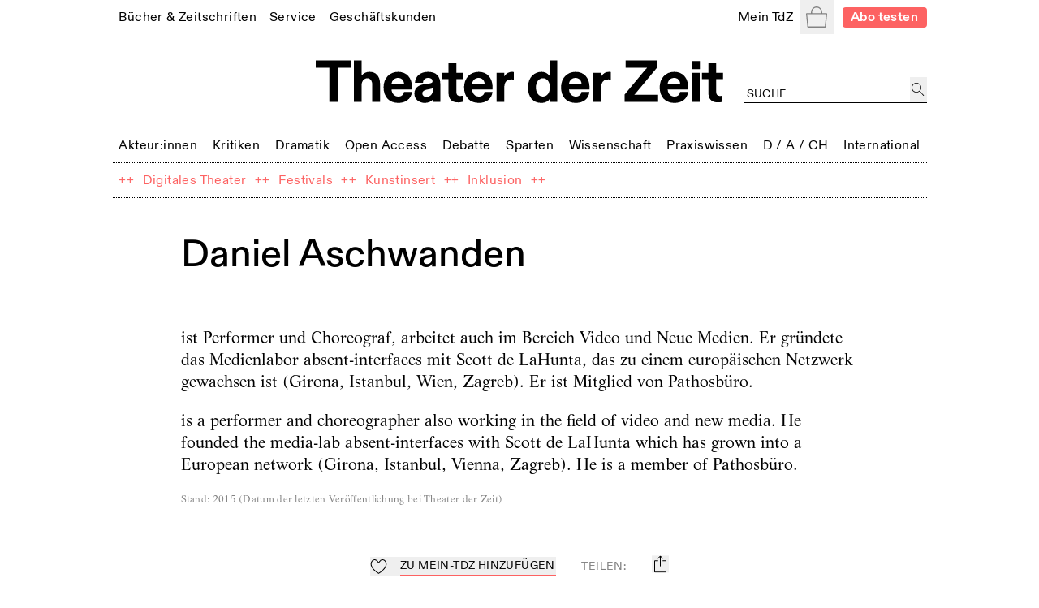

--- FILE ---
content_type: application/javascript; charset=UTF-8
request_url: https://tdz.de/_next/static/chunks/pages/dossier/%5Bid%5D-f779fe2674520a78.js
body_size: 5685
content:
(self.webpackChunk_N_E=self.webpackChunk_N_E||[]).push([[430],{15821:function(e,s,t){(window.__NEXT_P=window.__NEXT_P||[]).push(["/dossier/[id]",function(){return t(59911)}])},59911:function(e,s,t){"use strict";t.r(s),t.d(s,{DossierPage:function(){return _},default:function(){return T}});var l=t(85893),r=t(11163),n=t(66252),i=t(10641),a=t(70455);t(67294);var c=t(86896),o=t(25979),d=t(82672),u=t(31436),x=t(90859),h=t(76778),m=t(73436),j=t(10955),v=t(77959),g=t(34988),f=t(9985),p=t(89535),b=t(11166),N=t(36021),k=t(43059),w=t(73581),P=t(93445);let y=e=>{var s,t;let{slugOrId:r,dossierId:n,kicker:i,contentBlocks:a,news:o,loadMoreArticles:h,...m}=e,v=(0,c.Z)(),g=v.formatMessage({id:"general.labels.dossier",defaultMessage:"Dossier"}),{restBlocks:f,firstBlocks:w}=(0,k.Gh)(a);return(0,l.jsxs)(l.Fragment,{children:[(0,l.jsx)(j.N,{title:"".concat(m.title).concat(m.subtitle?", ".concat(m.subtitle):""),description:m.intro?(0,x.ex)(24,(0,x.$k)(m.intro)):"",ogUrl:null===(s=(0,u.Ek)(r).href)||void 0===s?void 0:s.toString(),ogImage:null===(t=m.figure)||void 0===t?void 0:t.src}),(0,l.jsxs)("article",{children:[(0,l.jsx)(b.X,{...m,kicker:i||g}),w.map((e,s)=>(0,l.jsx)(N.b,{block:e},s)),o&&o.length>2&&(0,l.jsx)(p._,{articles:o,moreLink:{label:v.formatMessage({id:"articles.labels.more-news",defaultMessage:"Weitere Meldungen"}),href:d.V.news},groupVariant:"News",teaserVariant:"tiny",cols:2,className:"mb-8"}),f&&f.map((e,s)=>(0,l.jsx)(N.b,{block:e},s+w.length)),h&&(0,l.jsx)(N.q,{onClick:h}),(0,l.jsx)(I,{slugOrId:r})]})]})},B=e=>{var s,t;let{slugOrId:d}=e,u=(0,c.Z)(),x=(0,h.aC)(),j=(0,r.useRouter)(),f=(0,n.x)(),p=(0,o.d5X)({variables:{slugOrId:d,currentLanguage:u.locale,latestNewsLimit:(0,i.l)((0,a.b)(new Date),{years:1}).toISOString()}}),b=null===(s=p.data)||void 0===s?void 0:s.contentCollectionBySlug,N=null==b?void 0:b.articles,[B]=(0,o.Yri)({variables:{id:null!==(t=null==b?void 0:b.id)&&void 0!==t?t:""},refetchQueries:[o.Ui2]}),I=(0,w.G)({data:b,toggleFavoriteMutation:B,auth:x,apollo:f,router:j}),{loadMoreArticles:Z,contentBlocks:_}=(0,k.QT)({initialContentBlocks:N&&(0,k.n9)(N.list,u),initialArticlesLength:null==N?void 0:N.list.length,totalArticlesCount:null==N?void 0:N.totalCount,createQuery:e=>({query:o.Nnz,variables:{slugOrId:d,currentLanguage:u.locale,dossierArticlesOffset:e}}),mapResultToArticles:e=>{var s;return null==e?void 0:null===(s=e.contentCollectionBySlug)||void 0===s?void 0:s.articles.list}}),T=(0,P.IX)(b);return(0,v.K)(p)||(0,l.jsxs)(l.Fragment,{children:[(0,l.jsx)(y,{...T,loadMoreArticles:Z,contentBlocks:_,myTdZButtons:{postType:m.Qs.COLLECTION,postTitle:T.title,isFavorite:!!(null==b?void 0:b.isFavorite),onClickFavorite:I}}),(0,l.jsx)(g.S,{})]})},I=e=>{var s;let{slugOrId:t}=e,r=(0,c.Z)(),n=(0,o.mLF)({variables:{slugOrId:t,currentLanguage:r.locale}});return(0,v.K)(n)||(0,l.jsx)(f.UW,{...(0,P.DZ)(null===(s=n.data)||void 0===s?void 0:s.contentCollectionBySlug)})};var Z=t(78351);let _=()=>{let e=(0,r.useRouter)();return(0,l.jsx)(Z.o,{children:e.query.id?(0,l.jsx)(B,{slugOrId:e.query.id}):null})};var T=_},89535:function(e,s,t){"use strict";t.d(s,{_:function(){return h}});var l=t(85893),r=t(90512);t(67294);var n=t(44012),i=t(80913),a=t(61135),c=t(27699),o=t(61911),d=t(89717),u=t(22153),x=t(15458);let h=e=>{let{articles:s,groupVariant:t,teaserVariant:h,mixedTeaserSizes:m,cols:j,leadParagraph:v,skipHeader:g,paginationState:f,paginationVariant:p,moreLink:b,className:N}=e;return(null==s?void 0:s.length)===0?null:(0,l.jsxs)("section",{className:(0,r.Z)("flex flex-col justify-between",N),children:[(0,l.jsxs)("div",{className:"mb-6",children:[g?null:1===j?(0,l.jsxs)("h3",{className:"mb-8 self-start typo-section-title",children:[(!t||"Articles"===t)&&(0,l.jsx)(n.Z,{id:"general.labels.articles",defaultMessage:"Beitr\xe4ge"}),"News"===t&&(0,l.jsx)(n.Z,{id:"general.labels.news",defaultMessage:"Meldungen"})]}):(0,l.jsxs)(a.N,{className:"self-start",children:["Articles"===t&&(0,l.jsx)(n.Z,{id:"general.labels.articles",defaultMessage:"Beitr\xe4ge"}),"News"===t&&(0,l.jsx)(n.Z,{id:"general.labels.news",defaultMessage:"Meldungen"})]}),v&&(0,l.jsx)("p",{className:"mb-16 self-start typo-intro",children:v}),1===j&&s&&s.map(e=>h&&"small"!==h?"tiny"===h?(0,l.jsx)(x._,{className:"self-start",...e},e.slugOrId):"medium"===h?(0,l.jsx)(d.L,{className:"self-start",...e},e.slugOrId):null:(0,l.jsx)(u.T,{className:"self-start",...e,noTopBorder:!0},e.slugOrId)),1!==j&&(0,l.jsx)(c.T5,{columnCount:j||3,children:s&&s.map((e,s)=>(0,l.jsx)(c.P4,{big:!!m&&s%5==0,children:h&&"small"!==h?"tiny"===h?(0,l.jsx)(x._,{...e}):"medium"===h?(0,l.jsx)(d.L,{...e,noTopBorder:!0}):null:(0,l.jsx)(u.T,{...e,noTopBorder:!0})},e.slugOrId))})]}),b?(0,l.jsx)(i.yt,{label:b.label||"more",linkProps:{href:b.href}}):f?(0,l.jsx)(o.tl,{className:"w-full",state:f,variant:p}):null]})}},11166:function(e,s,t){"use strict";t.d(s,{X:function(){return u}});var l=t(85893);t(67294);var r=t(30108),n=t(73436),i=t(61794),a=t(58527),c=t(27699),o=t(80902),d=t.n(o);let u=e=>{let{title:s,subtitle:t,kicker:o,intro:u,figure:x,children:h,myTdZButtons:m}=e,j=(0,l.jsxs)(l.Fragment,{children:[(0,l.jsx)("p",{className:"mb-2 typo-base",children:o}),s&&(0,l.jsxs)("div",{className:d().heading,children:[(0,l.jsx)("h1",{className:"mb-3",children:s}),t&&(0,l.jsx)("p",{className:"mb-0 typo-intro",children:t})]}),h&&(0,l.jsx)("div",{className:"mb-6",children:h}),u&&(0,l.jsx)("section",{className:"mb-8 typo-intro",children:(0,l.jsx)(a.H,{html:u})})]});return x?(0,l.jsxs)("header",{className:d().header,children:[(0,l.jsxs)(c.T5,{columnCount:2,children:[(0,l.jsx)(c.P4,{children:j}),(0,l.jsx)(c.P4,{children:(0,l.jsx)(i.B,{...x,className:"mb-8",sizes:"(min-width: ".concat(r.breakpointSM,") 50vw, (min-width: ").concat(r.breakpointLG,") 500px, 100vw")})})]})," ",m&&(0,l.jsx)(n.V2,{position:"footer",postTitle:s,postSubtitle:t,...m})]}):(0,l.jsxs)("header",{className:d().header,children:[j," ",m&&(0,l.jsx)(n.V2,{position:"footer",postTitle:s,postSubtitle:t,...m})]})}},36021:function(e,s,t){"use strict";t.d(s,{b:function(){return O},q:function(){return L}});var l=t(85893),r=t(67294),n=t(86896),i=t(80913),a=t(27699),c=t(90512),o=t(90859),d=t(15663),u=t.n(d),x=t(75305),h=t(80902),m=t.n(h),j=t(61794),v=t(27560),g=t(13222),f=t.n(g),p=t(65726);let b=e=>{let{authors:s,figure:t}=e,r=(0,v.K)(s[0].slugOrId||"a");return(0,l.jsxs)("div",{className:(0,c.Z)("mb-8 flex justify-between",!(null==t?void 0:t.src)&&f()[r]),children:[(null==t?void 0:t.src)?(0,l.jsx)(j.B,{...t,hideCaption:!0,customWidth:!0,className:(0,c.Z)("relative h-20 w-20 overflow-hidden rounded-full",m().nextJSImageRounded),imgClassName:"h-full object-cover",sizes:"150px"}):(0,l.jsx)("div",{className:(0,c.Z)(f().gradientAvatar,"h-20 w-20 rounded-full")}),(0,l.jsx)(p.A,{className:"max-w-[50%]",authors:s})]})};var N=t(46439),k=t(78600);let w=e=>{let{title:s,text:t,kicker:r,authors:n,figure:a,linkProps:d,productLinkProps:h,showReadOnlineBtn:m,button:j}=e;return(0,l.jsxs)("article",{className:(0,c.Z)(u().root,"border"),children:[(r||n&&n.length>0)&&(0,l.jsxs)("header",{children:[r&&(0,l.jsx)(N.J,{genre:r}),n&&n.length>0&&(0,l.jsx)(b,{authors:n,figure:a})]}),s&&(0,l.jsx)(x.c,{linkProps:d||h,className:"no-underline",children:(0,l.jsx)("h3",{className:"mb-4 typo-h2",children:s})}),t&&(0,l.jsx)("p",{className:"mb-2",children:(0,o.ex)(30,(0,o.$k)(t))}),j&&(0,l.jsx)(i.yt,{className:"mt-6",...j}),(null==a?void 0:a.credits)&&(0,l.jsx)(k.U,{credits:a.credits}),m&&d&&(0,l.jsx)(i.ZP,{linkProps:d,label:"online lesen",isPlainText:!0,variant:"link",className:"mt-4 inline-block"})]})};var P=t(30108),y=t(2586),B=t.n(y);let I=e=>{let{linkProps:s,productLinkProps:t,showReadOnlineBtn:r,kicker:n,title:a,subtitle:d,text:u,authors:h,className:m,noTopBorder:v,figure:g}=e;return(0,l.jsxs)("article",{className:(0,c.Z)(B().root,v&&B().noBorder,(null==g?void 0:g.src)&&B().withImageLarge,m),children:[(0,l.jsxs)("div",{children:[(0,l.jsxs)("header",{className:B().header,children:[n&&(0,l.jsx)("p",{className:B().kicker,children:n}),a&&(0,l.jsx)(x.c,{linkProps:s||t,children:(0,l.jsx)("h3",{className:"break-word mb-4 leading-xxs typo-h1",children:a})}),d&&(0,l.jsx)("p",{className:"typo-h2",children:d})]}),u&&(0,l.jsx)("p",{className:"mb-2 typo-intro",children:(0,o.ex)(30,(0,o.$k)(u))}),(null==h?void 0:h.length)&&(0,l.jsx)(p.A,{className:"mt-2",authors:h})]}),(null==g?void 0:g.src)&&(0,l.jsx)(x.c,{linkProps:s||t,children:(0,l.jsx)(j.B,{alt:a,...g,className:"mb-4",sizes:"(min-width: ".concat(P.breakpointSM,") 50vw, (min-width: ").concat(P.breakpointLG,") 500px, 100vw")})}),r&&s&&(0,l.jsx)(i.ZP,{linkProps:s,label:"online lesen",isPlainText:!0,variant:"link",className:"mt-4 inline-block"})]})};var Z=t(89717),_=t(22153),T=t(40154),A=t(8092),C=t(43059);let O=e=>{let{block:s,noTopBorder:t}=e;switch(s.type){case C.vE.DOSSIER:return(0,l.jsx)(T.N,{...s.dossier});case C.vE.BIG_ARTICLE:return(0,l.jsx)(I,{...s.article,noTopBorder:t});case C.vE.ARTICLES:return(0,l.jsxs)(a.T5,{columnCount:s.isDoubleGrid?2:3,children:[s.articles.map((e,n)=>{var i;let c=e.isFeatured?(0,l.jsx)(a.P4,{children:(0,l.jsx)(w,{...e})},e.slugOrId):e.highlight&&e.highlight>0?(0,l.jsx)(a.P4,{big:!0,children:(0,l.jsx)(Z.L,{...e,noTopBorder:t})},e.slugOrId):(0,l.jsx)(a.P4,{children:(0,l.jsx)(_.T,{...e,noTopBorder:t})},e.slugOrId);return s.skyscraperAd&&(s.articles[0].highlight?1===n:2===n)&&(c=(0,l.jsxs)(r.Fragment,{children:[(0,l.jsx)(a.P4,{children:(0,l.jsx)(A.v,{...s.skyscraperAd})}),c]},e.slugOrId)),(null===(i=s.topAds)||void 0===i?void 0:i.length)&&(1===n&&s.topAds[0]&&(s.isDoubleGrid||s.articles[0].highlight)&&(c=(0,l.jsxs)(r.Fragment,{children:[(0,l.jsx)(a.P4,{children:(0,l.jsx)(A.v,{...s.topAds[0]})}),c]},e.slugOrId)),2===n&&s.topAds[0]&&!(s.isDoubleGrid||s.articles[0].highlight)&&(c=(0,l.jsxs)(r.Fragment,{children:[(0,l.jsx)(a.P4,{children:(0,l.jsx)(A.v,{...s.topAds[0]})}),c]},e.slugOrId)),5===n&&s.topAds[1]&&(c=(0,l.jsxs)(r.Fragment,{children:[(0,l.jsx)(a.P4,{children:(0,l.jsx)(A.v,{...s.topAds[1]})}),c]},e.slugOrId)),8===n&&s.topAds[2]&&(c=(0,l.jsxs)(r.Fragment,{children:[(0,l.jsx)(a.P4,{children:(0,l.jsx)(A.v,{...s.topAds[2]})}),c]},e.slugOrId)),11===n&&s.topAds[3]&&(c=(0,l.jsxs)(r.Fragment,{children:[(0,l.jsx)(a.P4,{children:(0,l.jsx)(A.v,{...s.topAds[3]})}),c]},e.slugOrId))),c}),s.endAd&&(0,l.jsx)(a.P4,{children:(0,l.jsx)(A.v,{...s.endAd})})]});case C.vE.OPINIONS:return(0,l.jsxs)(a.T5,{columnCount:2,className:"mb-6 md:mb-8",children:[s.articles.map(e=>(0,l.jsx)(a.P4,{children:(0,l.jsx)(w,{...e})},e.slugOrId)),s.ad&&(0,l.jsx)(a.P4,{children:(0,l.jsx)(A.v,{...s.ad})})]})}};function L(e){let{onClick:s}=e,t=(0,n.Z)().formatMessage({id:"general.actions.loadMore",defaultMessage:"Weitere Inhalte laden"});return(0,l.jsx)("p",{className:"mt-4 text-center",children:(0,l.jsx)(i.zx,{label:t,onClick:s})})}},73581:function(e,s,t){"use strict";t.d(s,{G:function(){return r}});var l=t(82672);let r=e=>{let{auth:s,apollo:t,toggleFavoriteMutation:r,data:n,router:i}=e;return()=>{s.isAuthenticated?(r().then(()=>s.reloadUserData()).catch(console.error),n&&t.cache.modify({id:t.cache.identify(n),fields:{isFavorite:e=>!e}})):i.push(l.V.login).catch(console.error)}}},61135:function(e,s,t){"use strict";t.d(s,{N:function(){return n}});var l=t(85893),r=t(90512);t(67294);let n=e=>{let{children:s,flat:t,className:n,id:i}=e;return(0,l.jsx)("h2",{id:i,className:(0,r.Z)("border-t border-black pt-6 typo-section-title",t?"mb-4":"mb-8",n),children:s})}},46439:function(e,s,t){"use strict";t.d(s,{J:function(){return r}});var l=t(85893);let r=e=>{let{genre:s}=e;return(0,l.jsx)("h3",{className:"mb-6 border-b pb-2 typo-base",children:s})}},34988:function(e,s,t){"use strict";t.d(s,{S:function(){return m}});var l=t(85893),r=t(49369),n=t(38427),i=t(10641);t(67294);var a=t(86896),c=t(25979),o=t(54471),d=t(77959),u=t(85242),x=t(76060);let h=e=>{let{products:s}=e,t=(0,a.Z)().formatMessage({id:"newProducts.kicker",defaultMessage:"Neuerscheinungen"});return(0,l.jsx)(x.Z,{kicker:t,children:s.map(e=>(0,l.jsx)(u.c,{...e},e.slugOrId))})},m=()=>{var e;let s=(0,a.Z)(),t=(0,r.i)(new Date),u=(0,c.qGQ)({variables:{now:(0,n.c)(t),old:(0,n.c)((0,i.l)(t,{months:16})),limit:15,currentLanguage:s.locale}}),x=null===(e=u.data)||void 0===e?void 0:e.storeProducts.list.map(e=>({...(0,o.N_)(e)}));return(0,d.K)(u)||(((null==x?void 0:x.length)||0)>0?(0,l.jsx)(h,{products:x}):null)}},76060:function(e,s,t){"use strict";t.d(s,{Z:function(){return o}});var l=t(85893),r=t(90512);t(67294);var n=t(15663),i=t.n(n),a=t(53577);t(8662);var c=t(39657);let o=e=>{let{kicker:s,className:t,children:n}=e;return(0,l.jsxs)("section",{className:(0,r.Z)(i().root,"mb-12 mt-16 bg-lightGreen2"),children:[s&&(0,l.jsx)(a.B,{kicker:s,className:"mx-6 mb-6 sm:mx-6 md:mx-8 lg:mx-11"}),(0,l.jsx)(c.i,{className:(0,r.Z)(t,"gap-2"),children:n})]})}},39657:function(e,s,t){"use strict";t.d(s,{i:function(){return j}});var l,r,n=t(85893),i=t(90512),a=t(23279),c=t.n(a),o=t(67294),d=t(65003),u=t(34063),x=t(65589),h=t.n(x);t(8662);let m={transitionDuration:500};(l=r||(r={}))[l.Next=0]="Next",l[l.Prev=1]="Prev";let j=e=>{let{className:s,children:t}=e,l=(0,o.useRef)(null),r=(0,u.m)(l).width,a=(0,o.useRef)(null),x=(0,u.m)(a).width,j=.8*r,[v,g]=(0,o.useState)(!1),[f,p]=(0,o.useState)(0),[b,N]=(0,o.useState)(!1),k=e=>{if(l.current&&!v){let s;g(!0),setTimeout(()=>g(!1),m.transitionDuration),s=0===e?f+j<=x-r?f+j:x-r:f-j>0?f-j:0,l.current.scrollTo({top:0,left:s,behavior:"smooth"}),p(s)}};return(0,o.useEffect)(()=>{if(l.current){let e=l.current,s=c()(()=>{p(e.scrollLeft)},100);return e.addEventListener("scroll",s),()=>{e.removeEventListener("scroll",s)}}}),(0,o.useEffect)(()=>{N(x>r)},[r,x]),(0,n.jsxs)("div",{className:(0,i.Z)("relative flex h-auto w-full flex-nowrap items-center justify-between"),children:[b&&(0,n.jsx)(d.E,{left:!0,inactive:0===f,handleClick:()=>k(1),className:(0,i.Z)(h().navButton,"!pl-0")}),(0,n.jsx)("div",{ref:l,className:"flex-1 overflow-x-scroll",children:(0,n.jsx)("div",{ref:a,className:(0,i.Z)("inline-flex min-w-full",s),children:t})}),b&&(0,n.jsx)(d.E,{inactive:f>=x-r-10,handleClick:()=>k(0),className:(0,i.Z)(h().navButton,"!pr-0")})]})}},61911:function(e,s,t){"use strict";t.d(s,{D:function(){return r},lE:function(){return u},tl:function(){return x}});var l,r,n=t(85893),i=t(90512),a=t(67294),c=t(80913),o=t(67260),d=t.n(o);(l=r||(r={}))[l.pageOfTotal=0]="pageOfTotal",l[l._3Buttons=1]="_3Buttons",l[l._5Buttons=2]="_5Buttons";let u=e=>{let{limit:s}=e,[t,l]=(0,a.useState)(0),[r,n]=(0,a.useState)(0);return{totalCount:t,limit:s,offset:r,setOffset:n,setTotalCount:l}},x=e=>{let{variant:s,state:t,className:l}=e,r=Math.ceil(t.totalCount/t.limit),a=Math.floor(t.offset/t.limit),o=[...Array(r).keys()],u=a>=r-1?a-2:a>1?a-1:0,x=a>=r+1?a-2:a>1?a+2:3,h=r>3?o.slice(u,x):o;function m(e){t.setOffset(e*t.limit)}return r>1?(0,n.jsx)("div",{className:(0,i.Z)(d().wrapper,l),children:(0,n.jsxs)("nav",{className:d().nav,children:[r>1&&(0,n.jsx)(c.zx,{label:"<",onClick:()=>m(a-1),disabled:0===a}),0===s&&(0,n.jsx)(c.zx,{label:"".concat(a+1," / ").concat(r),onClick:()=>m(a+1),disabled:!0}),0!==s&&h.map(e=>(0,n.jsx)(c.zx,{label:"".concat(e+1),onClick:()=>m(e),disabled:e===a},e)),r>1&&(0,n.jsx)(c.zx,{label:">",onClick:()=>m(a+1),disabled:a>=r-1})]})}):null}},89717:function(e,s,t){"use strict";t.d(s,{L:function(){return m}});var l=t(85893),r=t(90512);t(67294);var n=t(90859),i=t(30108),a=t(80913),c=t(61794),o=t(75305),d=t(65726),u=t(78600),x=t(2586),h=t.n(x);let m=e=>{let{linkProps:s,productLinkProps:t,showReadOnlineBtn:x,kicker:m,title:j,subtitle:v,text:g,authors:f,className:p,noTopBorder:b,figure:N,isVerticalImage:k,imageRight:w}=e;return(0,l.jsxs)("article",{className:(0,r.Z)(h().root,p,b&&h().noBorder,(null==N?void 0:N.src)&&h().withImage,k&&h().verticalImage,w&&h().imageRight),children:[(null==N?void 0:N.src)&&(0,l.jsx)(o.c,{linkProps:s||t,children:(0,l.jsx)(c.B,{alt:j,...N,hideCaption:!0,className:"mb-4",sizes:"(min-width: ".concat(i.breakpointLG,") 650px, 100vw")})}),(0,l.jsxs)("div",{children:[(0,l.jsxs)("header",{className:h().header,children:[m&&(0,l.jsx)("p",{className:h().kicker,children:m}),j&&(0,l.jsx)(o.c,{linkProps:s||t,children:(0,l.jsx)("h3",{className:"break-word mb-1 leading-xxs typo-h2",children:j})}),v&&(0,l.jsx)("p",{className:"mb-2 typo-teaser-intro",children:v}),(null==f?void 0:f.length)&&(0,l.jsx)(d.A,{className:"mt-2",authors:f})]}),g&&(0,l.jsx)("p",{className:"mb-0",children:(0,n.ex)(30,(0,n.$k)(g))}),(null==N?void 0:N.credits)&&(0,l.jsx)(u.U,{credits:N.credits}),x&&s&&(0,l.jsx)(a.ZP,{linkProps:s,label:"online lesen",isPlainText:!0,variant:"link",className:"mt-4 inline-block"})]})]})}},85242:function(e,s,t){"use strict";t.d(s,{c:function(){return d}});var l=t(85893),r=t(90512);t(67294);var n=t(61794),i=t(75305),a=t(27560),c=t(13222),o=t.n(c);let d=e=>{let{slugOrId:s,title:t,figure:c,linkProps:d,width:u}=e,x=(0,a.K)(s||"a"),h=185;return u&&(h=Math.max(100,Math.min(.85*u,220))),(0,l.jsx)(i.c,{linkProps:d,children:(0,l.jsx)("article",{className:(0,r.Z)(o()[x],"self-end"),style:{width:"".concat(h,"px")},title:t,children:c?(0,l.jsx)(n.B,{...c,titleAttr:t,hideCaption:!0,imgBorderVariant:"gray",sizes:"".concat(u,"px")}):(0,l.jsx)("div",{title:t,className:(0,r.Z)(o().gradientImage,"h-full w-[100px]")})})})}},65589:function(e){e.exports={navButton:"ProductSlider_navButton__Wcafo"}},67260:function(e){e.exports={wrapper:"Pagination_wrapper__3baqo",nav:"Pagination_nav__J7mYf"}},15663:function(e){e.exports={root:"featuredBoxBox_root__zpukL"}}},function(e){e.O(0,[7002,4677,8351,5259,9774,2888,179],function(){return e(e.s=15821)}),_N_E=e.O()}]);